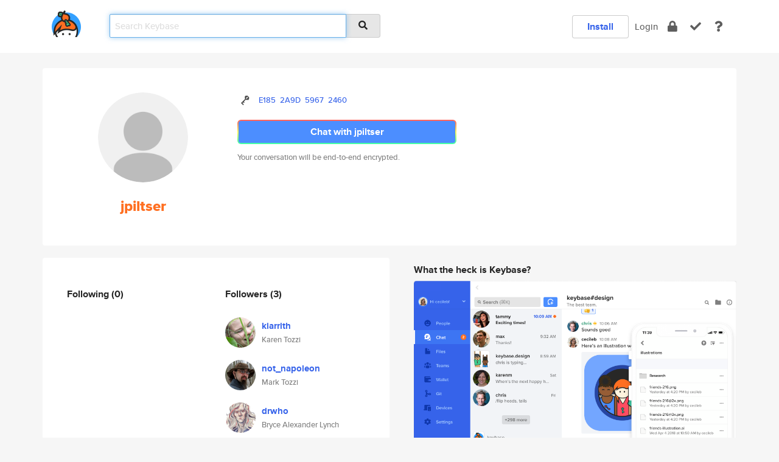

--- FILE ---
content_type: text/html; charset=utf-8
request_url: https://keybase.io/jpiltser
body_size: 5431
content:
<!DOCTYPE html>
<html id="">

  <!--~~~~~~~~~~~~~~~~~~~~~~~~~~~~~~~~~~~~~~~~~~~~~~~~~~~~~~~~~~~~~~~~~~~~~~~~

                              K E Y   B A S E

                            crypto for everyone

                        because no one we know ever
                      seems to have a public key. :-(

     No Google Analytics or other 3rd party hosted script tags on Keybase.

     And this has the added bonus that we'll never be able to serve ad code.

                                    \o/  \o/
                                  keybase team

  ~~~~~~~~~~~~~~~~~~~~~~~~~~~~~~~~~~~~~~~~~~~~~~~~~~~~~~~~~~~~~~~~~~~~~~~~~-->

  <head>
    <title>jpiltser | Keybase</title>
    <meta       name="viewport"    content="width=device-width, initial-scale=1.0, maximum-scale=1.0, user-scalable=no">
    <link       href="/_/brew/_/52e9d104/sitewide-css.css"      rel="stylesheet">
    
    <script type="text/javascript" nonce="96af6508-5007-4343-b57b-96fdfc71a7d7" src="/_/brew/_/906baaf9/sitewide-js.js"></script>

    <meta    charset="UTF-8" />
    

<meta name="Description" content="jpiltser is now on Keybase, an open source app for encryption and cryptography."><meta property="og:description" content="jpiltser is now on Keybase, an open source app for encryption and cryptography."><meta name="twitter:title" content="jpiltser on Keybase"><meta name="twitter:description" content="jpiltser is now on Keybase, an open source app for encryption and cryptography.">

    <script type="text/javascript" nonce="96af6508-5007-4343-b57b-96fdfc71a7d7">
    window.csrf_token="lgHZIDAxNTNlMjAyYzJjZjJiYjNjODk5MGQxMDRhNmNiYTA4zmlsT2XOAxcEAMDEIBNNw9cgcGOlSlIZxVt/MRQayTfro1LPmqaEWnyb15jO";
    </script>
  </head>

  
  <body id="">
  <div class="run-mode run-mode-prod">
    <div class="grid-monitor"> 
      <input id="url_base" type="hidden" value="https://keybase.io/"/>

        <div id="navbar-top">
          <div class="navbar navbar-fixed-top navbar-default" role="navigation" data-active-tab="">

            <div class="container navbar-container">
              <div class="row">

                <div class="col-xs-2 col-sm-1">
                  <div class="navbar-header">
                    <div class="navbar-brand">
                      <a href="/" aria-label="home">
                        <img src="/images/icons/icon-keybase-logo-48.png" srcset="/images/icons/icon-keybase-logo-48@2x.png 2x" width="48" height="48" />
                      </a>
                    </div>
                    <div class="staging-notice">Keybase Staging Server</div>
                  </div>
                </div>

                <div class="col-xs-10 col-sm-5">
                  <div class="nav-search-wrapper">
                    <div class="input-group form-group">
                      <input type="text" class="form-control auto-focus nav-search-input  " data-focus-priority="0" placeholder="Search Keybase"
                      autocapitalize="off" autocorrect="off" autocomplete="off" spellcheck="false">
                      <span class="input-group-addon"><i class="fas fa-search"></i></span>
                    </div>
                  </div>
                </div>

                <div class="col-xs-12 col-sm-6">    

      <table class="nav navbar-right navbar-buttons pull-right">
        <tr>
        
            <td>
              
              <a href="/download" class="btn btn-secondary">Install</a>
            </td>
            <td><a onclick="return false;" href="#_" class="navbar-link link-login ">Login</a></td>
            <td class="nav-btn "><div class="auto-tooltip" title="Encrypt"><a href="/encrypt" aria-label="encrypt"><i class="fas fa-lock"></i></a></div></td>
            <td class="nav-btn " ><div class="auto-tooltip" title="Verify"><a href="/verify" aria-label="verify"><i class="fas fa-check"></i></a></div></td>
            <td class="hidden-xs nav-btn "   ><div class="auto-tooltip" title="Docs"><a href="http://book.keybase.io" aria-label="docs"><i class="fas fa-question"></i></a></div></td>
          
        </tr>
      </table>
</div>

              </div>
            </div>
          </div>
        </div>



      
    

<div id="autoreset-event-error" class="container alert alert-warning" style="text-align:center; display:none;">
  <span id="autoreset-event-error-msg">  </span>
  <button type="button" class="close"><span id="autoreset-event-error-close">×</span></button>
</div>
<div id="autoreset-event-success" class="container alert alert-success" style="text-align:center; display:none;">
  <span id="autoreset-event-success-msg">  </span>
  <button type="button" class="close"><span id="autoreset-event-success-close">×</span></button>
</div>




      
      <div class="modal modal-primary" id="shared-modal" data-backdrop="static">
      </div>

      
      <div class="content">
        

<input type="hidden" id="is-self-view" value="0">
<div id="page-user">


    <div class="user-header">
    <div class="container">
      <div class="row header-row kb-main-card">
        <div class="col-sm-4 col-lg-3 col-profile-heading">
          
<div class="profile-heading" data-username="jpiltser" data-uid="928fb3509d4ac77cc6e2448c203f3b00">

  <div class="picture user-profile-picture">
    
        <img src="/images/no-photo/placeholder-avatar-180-x-180@2x.png" class="img-circle" width="148" height="148">
      
  </div>


  <div class="full-name ">
    <div class="username ">jpiltser</div>
    
  </div>
  

  

</div>

        </div>
        <div class="col-sm-8 col-lg-9 col-identity-heading">
          
<div class="identity-heading">

  <div class="visible-xs">
    
<div class="track-action-wrapper">
  

  <span class="btn-gradient"><a href="#_" onclick="return false;" class="btn btn-primary   app-redirector app-redirector-primary" data-app-target="chat/jpiltser"><span class="hidden-xs">Chat with jpiltser</span><span class="visible-xs">Start a chat</span></a></span><br/>
  <span class="small">Your conversation will be end-to-end encrypted.</span>

  

</div>

  </div>

  <div class="row">
    <div class="col-sm-7">
        
    

        

  <div class="identity-table">
    


<!-- <li></li> -->

<div class="it-item">
  <img class="it-icon" width="16px" height="16px"
     srcset="/images/paramproofs/services/pgp/logo_black_16.png 16w, /images/paramproofs/services/pgp/logo_black_16@2x.png 32w" />

  
  <span class="proof-tags">
    <a href="#show-public"
   onclick="return false;"
   class="link-show-public"
   data-kid="01015432e5dc80cb50ac0315be3356fc236c33f2963561e852f85aae5deff5bcc4e20a"
><span class="pgp-fingerprint"><span class="even">E185</span><span class="odd">2A9D</span><span class="even">5967</span><span class="odd">2460</span></span></a>

    
  </span>
</div>

    <div class="clearfix"></div>
  </div>

        
<div class="identity-table">
  

  <div class="clearfix"></div>
</div>

    </div>
    <div class="col-sm-5 col-dropdown">
        

    </div>
  </div>

  

  <div class="hidden-xs">
    
<div class="track-action-wrapper">
  

  <span class="btn-gradient"><a href="#_" onclick="return false;" class="btn btn-primary btn-md app-redirector app-redirector-primary" data-app-target="chat/jpiltser"><span class="hidden-xs">Chat with jpiltser</span><span class="visible-xs">Start a chat</span></a></span><br/>
  <span class="small">Your conversation will be end-to-end encrypted.</span>

  

</div>

  </div>

</div>

        </div>
      </div>
    </div>
  </div>

  <div class="user-body">

    <div class="container">
      <div class="row">
        <div class="col-md-6 col-tracking-table">

          

          

<div class="tracking" id="profile-tracking-section">
  
    <div class="row">
      <div class="col-xs-12 kb-main-card">

          <div class="row">
            <div class="col-xs-6 tracking-col">
              <h4>Following <span class="num">(0)</span></h4>
              <table class="follower-table">
                

              </table>
            </div>
            <div class="col-xs-6 trackers-col">
              <h4>Followers <span class="num">(3)</span></h4>
              <table class="follower-table">
                
      <tr data-uid="688ee0e268d79982ff62298d7cc58200" class="follower-row">
        <td>
          
              <a href="/kiarrith"><img class="img img-circle" src="https://s3.amazonaws.com/keybase_processed_uploads/19c5eaf2a83c3ac282eec5b88e406805_200_200_square_200.jpeg" width="50" height="50"></a>
            
        </td>
        <td class="td-follower-info">
          <a href="/kiarrith" class="username ">kiarrith</a><br/>
          <span class="small">Karen Tozzi</span>
        </td>
      </tr>
    
      <tr data-uid="2126c1e08d438155d147545270b5b200" class="follower-row">
        <td>
          
              <a href="/not_napoleon"><img class="img img-circle" src="https://s3.amazonaws.com/keybase_processed_uploads/3bb326ff83bda68d7bfdee06656d9105_200_200_square_200.jpeg" width="50" height="50"></a>
            
        </td>
        <td class="td-follower-info">
          <a href="/not_napoleon" class="username ">not_napoleon</a><br/>
          <span class="small">Mark Tozzi</span>
        </td>
      </tr>
    
      <tr data-uid="c8c70ce896547dfaa65ef1082b908000" class="follower-row">
        <td>
          
              <a href="/drwho"><img class="img img-circle" src="https://s3.amazonaws.com/keybase_processed_uploads/7b39ef792a45ddbe79ca89026c47d105_200_200.jpg" width="50" height="50"></a>
            
        </td>
        <td class="td-follower-info">
          <a href="/drwho" class="username ">drwho</a><br/>
          <span class="small">Bryce Alexander Lynch</span>
        </td>
      </tr>
    

              </table>
            </div>
          </div>
        </div>
      </div>

    

  
      <div class="row row-other-people">
        <div class="col-xs-12 kb-main-card">
          <div class="row">
            <div class="col-xs-12">
              <h4>Browse others <span class="num">(15)</span></h4>
            </div>
            
                <div class="col-xs-6 trackers-col">
                  <table class="follower-table">
                    
      <tr data-uid="6eae13ec01ad32dd5235d6fa49e7c319" class="follower-row">
        <td>
          
              <a href="/anotherdiyguy"><img class="img img-circle" src="/images/no-photo/placeholder-avatar-180-x-180.png" width="50" height="50"></a>
            
        </td>
        <td class="td-follower-info">
          <a href="/anotherdiyguy" class="username ">anotherdiyguy</a><br/>
          <span class="small"></span>
        </td>
      </tr>
    

                  </table>
                </div>
              
                <div class="col-xs-6 trackers-col">
                  <table class="follower-table">
                    
      <tr data-uid="6e64153da5bc1e98a6346ab9f894fb19" class="follower-row">
        <td>
          
              <a href="/kstanthewoman"><img class="img img-circle" src="https://s3.amazonaws.com/keybase_processed_uploads/b394bd2fc5c4d229282b1d6907fa5405_200_200.jpg" width="50" height="50"></a>
            
        </td>
        <td class="td-follower-info">
          <a href="/kstanthewoman" class="username ">kstanthewoman</a><br/>
          <span class="small"></span>
        </td>
      </tr>
    

                  </table>
                </div>
              
                <div class="col-xs-6 trackers-col">
                  <table class="follower-table">
                    
      <tr data-uid="6e1f82d64751e9ad4335f1a63f310819" class="follower-row">
        <td>
          
              <a href="/ashley052804"><img class="img img-circle" src="/images/no-photo/placeholder-avatar-180-x-180.png" width="50" height="50"></a>
            
        </td>
        <td class="td-follower-info">
          <a href="/ashley052804" class="username ">ashley052804</a><br/>
          <span class="small"></span>
        </td>
      </tr>
    

                  </table>
                </div>
              
                <div class="col-xs-6 trackers-col">
                  <table class="follower-table">
                    
      <tr data-uid="6e1d63217893e74f91d17dd48017fd19" class="follower-row">
        <td>
          
              <a href="/laszpio"><img class="img img-circle" src="/images/no-photo/placeholder-avatar-180-x-180.png" width="50" height="50"></a>
            
        </td>
        <td class="td-follower-info">
          <a href="/laszpio" class="username ">laszpio</a><br/>
          <span class="small">Piotr Laszewski</span>
        </td>
      </tr>
    

                  </table>
                </div>
              
                <div class="col-xs-6 trackers-col">
                  <table class="follower-table">
                    
      <tr data-uid="6ee31dfa497dc4b13f90f753c512d619" class="follower-row">
        <td>
          
              <a href="/piotrkrzyzek"><img class="img img-circle" src="https://s3.amazonaws.com/keybase_processed_uploads/fa30cd2ab5dca5417797229b39acdc05_200_200.jpg" width="50" height="50"></a>
            
        </td>
        <td class="td-follower-info">
          <a href="/piotrkrzyzek" class="username ">piotrkrzyzek</a><br/>
          <span class="small">Peter Krzyzek</span>
        </td>
      </tr>
    

                  </table>
                </div>
              
                <div class="col-xs-6 trackers-col">
                  <table class="follower-table">
                    
      <tr data-uid="6e5b7d2cb1ab90d2638b4f6751bb5619" class="follower-row">
        <td>
          
              <a href="/dinhthikieudiem"><img class="img img-circle" src="/images/no-photo/placeholder-avatar-180-x-180.png" width="50" height="50"></a>
            
        </td>
        <td class="td-follower-info">
          <a href="/dinhthikieudiem" class="username ">dinhthikieudiem</a><br/>
          <span class="small"></span>
        </td>
      </tr>
    

                  </table>
                </div>
              
                <div class="col-xs-6 trackers-col">
                  <table class="follower-table">
                    
      <tr data-uid="6e1571e0492cf7bb96ad114024306919" class="follower-row">
        <td>
          
              <a href="/nicolag"><img class="img img-circle" src="/images/no-photo/placeholder-avatar-180-x-180.png" width="50" height="50"></a>
            
        </td>
        <td class="td-follower-info">
          <a href="/nicolag" class="username ">nicolag</a><br/>
          <span class="small">Nicola Greco</span>
        </td>
      </tr>
    

                  </table>
                </div>
              
                <div class="col-xs-6 trackers-col">
                  <table class="follower-table">
                    
      <tr data-uid="6e0805e2a09e2b5f24ce635cfc601e19" class="follower-row">
        <td>
          
              <a href="/claralove"><img class="img img-circle" src="https://s3.amazonaws.com/keybase_processed_uploads/6f458fca4e848e42800b150750e33105_200_200.jpg" width="50" height="50"></a>
            
        </td>
        <td class="td-follower-info">
          <a href="/claralove" class="username ">claralove</a><br/>
          <span class="small"></span>
        </td>
      </tr>
    

                  </table>
                </div>
              
                <div class="col-xs-6 trackers-col">
                  <table class="follower-table">
                    
      <tr data-uid="6ed5a424e5ee8f172380d2fd4e6d1719" class="follower-row">
        <td>
          
              <a href="/novayadi"><img class="img img-circle" src="https://s3.amazonaws.com/keybase_processed_uploads/5b8a0cf3c5173e4ec3f83a008ecfde05_200_200.jpg" width="50" height="50"></a>
            
        </td>
        <td class="td-follower-info">
          <a href="/novayadi" class="username ">novayadi</a><br/>
          <span class="small">Novyad</span>
        </td>
      </tr>
    

                  </table>
                </div>
              
                <div class="col-xs-6 trackers-col">
                  <table class="follower-table">
                    
      <tr data-uid="6e99e56cb2b6691bdf960ec1ffb1ef19" class="follower-row">
        <td>
          
              <a href="/shimin77"><img class="img img-circle" src="https://s3.amazonaws.com/keybase_processed_uploads/c85ab556fba44134a01222c491276105_200_200.jpg" width="50" height="50"></a>
            
        </td>
        <td class="td-follower-info">
          <a href="/shimin77" class="username ">shimin77</a><br/>
          <span class="small"></span>
        </td>
      </tr>
    

                  </table>
                </div>
              
                <div class="col-xs-6 trackers-col">
                  <table class="follower-table">
                    
      <tr data-uid="6e07be3e283e930b2ea1a9f39d6f0319" class="follower-row">
        <td>
          
              <a href="/znakee"><img class="img img-circle" src="/images/no-photo/placeholder-avatar-180-x-180.png" width="50" height="50"></a>
            
        </td>
        <td class="td-follower-info">
          <a href="/znakee" class="username ">znakee</a><br/>
          <span class="small"></span>
        </td>
      </tr>
    

                  </table>
                </div>
              
                <div class="col-xs-6 trackers-col">
                  <table class="follower-table">
                    
      <tr data-uid="6e023aa151dbc489e1fc9ddd6e501219" class="follower-row">
        <td>
          
              <a href="/amcw"><img class="img img-circle" src="https://s3.amazonaws.com/keybase_processed_uploads/8ea0251693b567f8dc046353bca00f05_200_200.jpg" width="50" height="50"></a>
            
        </td>
        <td class="td-follower-info">
          <a href="/amcw" class="username ">amcw</a><br/>
          <span class="small">AMW</span>
        </td>
      </tr>
    

                  </table>
                </div>
              
                <div class="col-xs-6 trackers-col">
                  <table class="follower-table">
                    
      <tr data-uid="6ef3ece35412d4550f38e7e702465919" class="follower-row">
        <td>
          
              <a href="/inhocho"><img class="img img-circle" src="https://s3.amazonaws.com/keybase_processed_uploads/1780d1cf35a4f4d3c291dbd006831805_200_200.jpg" width="50" height="50"></a>
            
        </td>
        <td class="td-follower-info">
          <a href="/inhocho" class="username ">inhocho</a><br/>
          <span class="small">Inho Cho</span>
        </td>
      </tr>
    

                  </table>
                </div>
              
                <div class="col-xs-6 trackers-col">
                  <table class="follower-table">
                    
      <tr data-uid="6e88f6c531e8b7c620e816e921af2e19" class="follower-row">
        <td>
          
              <a href="/kalekosphone"><img class="img img-circle" src="https://s3.amazonaws.com/keybase_processed_uploads/999315b90bbe9687a0a15c1c23236305_200_200.jpg" width="50" height="50"></a>
            
        </td>
        <td class="td-follower-info">
          <a href="/kalekosphone" class="username ">kalekosphone</a><br/>
          <span class="small">m.usi</span>
        </td>
      </tr>
    

                  </table>
                </div>
              
                <div class="col-xs-6 trackers-col">
                  <table class="follower-table">
                    
      <tr data-uid="6e2378f8240807eb4f8e13e4fe4a6619" class="follower-row">
        <td>
          
              <a href="/desanc"><img class="img img-circle" src="https://s3.amazonaws.com/keybase_processed_uploads/a59d6fd71d4595ca5b49b7fb1f150405_200_200.jpg" width="50" height="50"></a>
            
        </td>
        <td class="td-follower-info">
          <a href="/desanc" class="username ">desanc</a><br/>
          <span class="small">Matthew</span>
        </td>
      </tr>
    

                  </table>
                </div>
              
          </div>
        </div>
      </div>
    
</div>


        </div>
        <div class="col-md-6 col-stuff kb-sub-card">
          

<div class="command-line-examples hidden-xs">
  
      <h4>What the heck is Keybase?</h4>
    
  <img id="screenshot1" class="img img-responsive" src="/images/screenshots/keybase-nav-v2.png" width="1550" height="1103">
  <p style="text-align:center;margin-top:30px;"></p>

    <center style="margin-bottom:30px;">
      
    <div class="install-badge">
      <a
        href="#_"
        data-use-direct="true"
        data-target="https://prerelease.keybase.io/Keybase.dmg"
        data-platform="macOS"
        data-context="user-stuff-col"
        class="install-link"
      >
        <img
          srcset="/images/badges/install-badge-macos-168-56.png, /images/badges/install-badge-macos-168-56@2x.png 2x, /images/badges/install-badge-macos-168-56@3x.png 3x"
          src="/images/badges/install-badge-macos-168-56@3x.png"
          width="168"
          height="56"
        >
      </a>

      
    </div>
  

    </center>

  
      <h3 id="keybase-is-an-open-source-app">Keybase is an open source app</h3>
<p>Keybase comes with everything you need to manage your identity,
create secure chats, and share files privately. It&#39;s free.</p>
<p>It&#39;s fun too.</p>
<p>Over 100,000 people have joined Keybase so far to prove their identities, and it&#39;s growing rapidly.</p>

    



</div>

        </div>
      </div>
    </div>
  </div>

</div>

      </div>

      <div class="footer">
  
      <div class="container hidden-xs">
        <div class="row">
          <div class="col-xs-12 col-sm-6 col-md-5 col-lg-4">
            <img src="/images/walkthrough/footprints_transp.png"  class="img-responsive" width="1000" height="272">
          </div>
        </div>
      </div>
    

<div class="container text-center hidden-xs">
  <div>

    <small>
      Keybase, 2026
    | Available within Tor at <strong>http://keybase5wmilwokqirssclfnsqrjdsi7jdir5wy7y7iu3tanwmtp6oid.onion</strong><br/><br/>

    </small>

      <a href="/download">install Keybase</a>
      | <a href="/blog">read our blog</a>
      | <a href="/docs">documentation</a>
      | <a href="/docs/bug_reporting">bug reporting</a>
      | <a href="/docs/secadv">security advisories</a>
      <br><a href="/docs/terms">terms</a>
      &amp; <a href="/docs/privacypolicy">privacy</a>
      &amp; <a href="/docs/california-ccpa">california ccpa</a>
      &amp; <a href="/docs/acceptable-use-policy">acceptable use</a><br>
        <a href="/jobs">jobs @ keybase</a>
    </div>
  </div>
</div>
<div class="container text-center visible-xs" id="mobile-footer" style="padding:20px 0">

  

  <div style="margin-bottom:20px">
    <a href="https://github.com/keybase/client/issues" rel="noopener noreferrer">Please send us feedback &amp; bug reports</a>.
  </div>
  Keybase, 2026
    | <a href="/blog">read our blog</a>
    <br><a href="/docs/terms">terms</a>
    &amp; <a href="/docs/privacypolicy">privacy</a>
    &amp; <a href="/docs/secadv">security advisories</a>
    &amp; <a href="/docs/california-ccpa">california ccpa</a>
    &amp; <a href="/docs/acceptable-use-policy">acceptable use</a>
  </div>
</div>


    </div>
  </div>
  <script type="text/javascript" nonce="96af6508-5007-4343-b57b-96fdfc71a7d7">
    window.session = new Session()
    window.run_mode = "prod";
  </script>
  </body>
</html>
